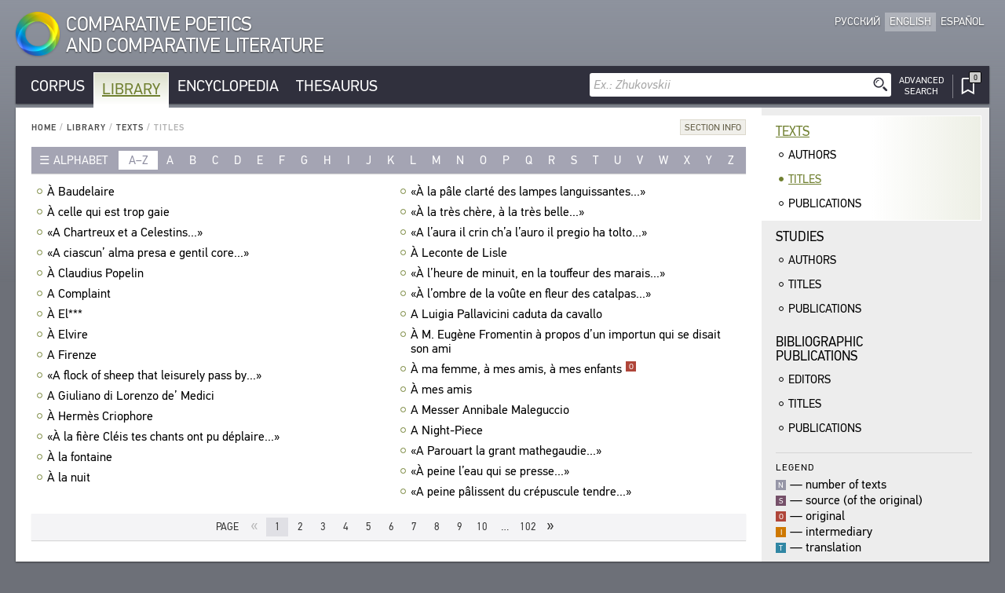

--- FILE ---
content_type: text/html; charset=UTF-8
request_url: https://en.cpcl.info/library/texts/opera/?id-title=aus_meinen_tranen_spriessen
body_size: 43088
content:
<!DOCTYPE html><html xmlns="http://www.w3.org/1999/xhtml" lang="en" xml:lang="en"><head><meta charset="utf-8" /><title>Library / Texts / Titles / CPCL</title><meta name="title-template-single" content="%left% / CPCL"><meta name="title-template-double" content="%left% • %right% / CPCL"><meta name="author" content="" /><meta name="copyright" content="CPCL" /><meta name="description" content="CPCL" /><meta name="keywords" content="CPCL" /><meta name="robots" content="index,follow" /><meta name="jjgroup" content="1585407812" /><link rel="shortcut icon" href="https://static.cpcl.info/img/favicon.png?" type="image/png" /><link rel="address bar icon" href="https://static.cpcl.info/img/favicon.png" type="image/png" /><link rel="apple-touch-icon" href="https://static.cpcl.info/img/favicon.png" type="image/png" /><meta name="viewport" content="viewport-fit=cover, width=device-width, minimal-ui, user-scalable=no"><meta name="apple-mobile-web-app-capable" content="yes"/><script type="text/javascript" src="https://static.cpcl.info/js/jquery-3.3.1.min.js"></script><link rel="stylesheet" type="text/css" href="https://static.cpcl.info/css/cpcl2.css?v=20230429" media="all" /><script type="text/javascript" src="https://static.cpcl.info/js/jElyb.min.js"></script><script language="javascript">document.domain = "cpcl.info";var docDomain = "cpcl.info";var staticDomain = "https://static.cpcl.info";var prefixDomain = "cpcl";</script></head><body id="body" class="lang-en layout-leftmenu"><div class="ph-page ph-header"><header><div class="hdr-logo "><a href="/" title="Home"><div class="logo-img"></div><div class="logo-text"><span class="full-text">Comparative Poetics<br />and Comparative Literature</span><span class="abbr-text">CPCL</span></div></a></div><div class="hdr-nav"><div class="nav-lcid"><a href="//cpcl.info/library/texts/opera/" ><span>Русский</span><span class="short" title="Русский">Ру</span></a><a href="//en.cpcl.info/library/texts/opera/" class="active"><span>English</span><span class="short" title="English">En</span></a><a href="//es.cpcl.info/library/texts/opera/" ><span>Español</span><span class="short" title="Español">Es</span></a></div></div></header></div><div class="ph-page"><aside data-type="top-menu"><div class="menu-items"><ul><li class="burger-menu"><a>MENU</a></li><li class="color-corpus "><a href="/corpus/">Corpus</a></li><li class="color-library active"><a href="/library/">Library</a></li><li class="color-encyclopedia "><a href="/encyclopedia/">Encyclopedia</a></li><li class="color-thesaurus "><a href="/thesaurus/">Thesaurus</a></li><li class="search-menu"><aside data-quick-search="page-header"><form action="/search/" method="get" data-form-type="quick-search" novalidate><div class="search-field"><input name="query" autocomplete="off" type="text" data-validation="nonempty" placeholder="Ex.: Zhukovskii"/><button type="submit" class="btn-search"></button></div></form><div class="search-advanced  "><a href="/search/advanced/"><span class="label-icon" title="Advanced Search"></span><span class="label-text">Advanced<br />Search</span></a></div></aside></li><li class="bookmarks-menu "><a href="/bookmarks/"><span class="label-icon" title="Bookmarks"><span class="counter-icon ">&ctdot;</span></span></a></li></ul></div></aside><div class="content-box-leftmenu section-library"><div class="content-box-layout"><article data-type="page-contents"><aside data-type="breadcumbs-menu" class="breadcumbs-"><a href="/">Home</a>&nbsp;/ <a href="/library/">Library</a>&nbsp;/ <a href="/library/texts/">Texts</a>&nbsp;/ <span>Titles</span></aside><!-- STARTWWW --><div class="section-info"><div class="dropdown-button"><div class="dd-label"><span>Section Info</span></div><div class="dd-ph"><div class="dd-cnt"><p>This index con&shy;tains a list of titles and incip&shy;its of works com&shy;prised in the Texts sec&shy;tion of the Library sub&shy;sys&shy;tem. If a work has mul&shy;ti&shy;ple titles, they are all rep&shy;re&shy;sented in the index.</p>
		<p>Click on a work’s title to get its short descrip&shy;tion. It dis&shy;plays in a new dia&shy;log box. A hyper&shy;link from the work’s short descrip&shy;tion leads to the fac&shy;sim&shy;ile image of the pub&shy;li&shy;ca&shy;tion of this title in the Library. Click the “ALSO AVAIL&shy;ABLE IN THE COR&shy;PUS” but&shy;ton to jump to the full text of this title in the Cor&shy;pus sub&shy;sys&shy;tem.</p>
		<p>The index reflects the cur&shy;rent state of the infor&shy;ma&shy;tion sys&shy;tem.</p></div></div></div></div><aside data-type="list-filter-abc" class=""><div class="filter-dropdown"><div class="dropdown-button "><div class="dd-label"><span>Alphabet</span></div><div class="dd-ph"><div class="dd-cnt"><a class="active" href="/library/texts/opera/?abc=latn">Latin</a><a class="" href="/library/texts/opera/?abc=cyrl">Cyrillic</a></div></div></div></div><div class="filter-items"><div class="range active"><a href="/library/texts/opera/?abc=latn">a–z</a></div><div ><a href="/library/texts/opera/?letter=a">a</a></div><div ><a href="/library/texts/opera/?letter=b">b</a></div><div ><a href="/library/texts/opera/?letter=c">c</a></div><div ><a href="/library/texts/opera/?letter=d">d</a></div><div ><a href="/library/texts/opera/?letter=e">e</a></div><div ><a href="/library/texts/opera/?letter=f">f</a></div><div ><a href="/library/texts/opera/?letter=g">g</a></div><div ><a href="/library/texts/opera/?letter=h">h</a></div><div ><a href="/library/texts/opera/?letter=i">i</a></div><div ><a href="/library/texts/opera/?letter=j">j</a></div><div ><a href="/library/texts/opera/?letter=k">k</a></div><div ><a href="/library/texts/opera/?letter=l">l</a></div><div ><a href="/library/texts/opera/?letter=m">m</a></div><div ><a href="/library/texts/opera/?letter=n">n</a></div><div ><a href="/library/texts/opera/?letter=o">o</a></div><div ><a href="/library/texts/opera/?letter=p">p</a></div><div ><a href="/library/texts/opera/?letter=q">q</a></div><div ><a href="/library/texts/opera/?letter=r">r</a></div><div ><a href="/library/texts/opera/?letter=s">s</a></div><div ><a href="/library/texts/opera/?letter=t">t</a></div><div ><a href="/library/texts/opera/?letter=u">u</a></div><div ><a href="/library/texts/opera/?letter=v">v</a></div><div ><a href="/library/texts/opera/?letter=w">w</a></div><div ><a href="/library/texts/opera/?letter=x">x</a></div><div ><a href="/library/texts/opera/?letter=y">y</a></div><div ><a href="/library/texts/opera/?letter=z">z</a></div></div></aside><div class="records-list-placeholder"><article class="records-list-opera" data-type="records-list"><div data-type="record-item"><a href="/library/texts/opera/?id-title=a_baudelaire" class="record-item-title w84domload" data-link="rel:a_baudelaire,type:inline,source:data-opera">À Baudelaire<div class="toolbar">&#xfeff;<div class="toolbar-items "></div></div></a></div><div data-type="record-item"><a href="/library/texts/opera/?id-title=a_celle_qui_est_trop_gaie" class="record-item-title w84domload" data-link="rel:a_celle_qui_est_trop_gaie,type:inline,source:data-opera">À celle qui est trop gaie<div class="toolbar">&#xfeff;<div class="toolbar-items "></div></div></a></div><div data-type="record-item"><a href="/library/texts/opera/?id-title=a_chartreux_et_a_celestins" class="record-item-title w84domload" data-link="rel:a_chartreux_et_a_celestins,type:inline,source:data-opera">«A Chartreux et a Celestins...»<div class="toolbar">&#xfeff;<div class="toolbar-items "></div></div></a></div><div data-type="record-item"><a href="/library/texts/opera/?id-title=a_ciascun_alma_presa_e_gentil_core" class="record-item-title w84domload" data-link="rel:a_ciascun_alma_presa_e_gentil_core,type:inline,source:data-opera">«A ciascun’ alma presa e gentil core...»<div class="toolbar">&#xfeff;<div class="toolbar-items "></div></div></a></div><div data-type="record-item"><a href="/library/texts/opera/?id-title=a_claudius_popelin" class="record-item-title w84domload" data-link="rel:a_claudius_popelin,type:inline,source:data-opera">À Claudius Popelin<div class="toolbar">&#xfeff;<div class="toolbar-items "></div></div></a></div><div data-type="record-item"><a href="/library/texts/opera/?id-title=a_complaint" class="record-item-title w84domload" data-link="rel:a_complaint,type:inline,source:data-opera">A Complaint<div class="toolbar">&#xfeff;<div class="toolbar-items "></div></div></a></div><div data-type="record-item"><a href="/library/texts/opera/?id-title=a_el" class="record-item-title w84domload" data-link="rel:a_el,type:inline,source:data-opera">À El***<div class="toolbar">&#xfeff;<div class="toolbar-items "></div></div></a></div><div data-type="record-item"><a href="/library/texts/opera/?id-title=a_elvire" class="record-item-title w84domload" data-link="rel:a_elvire,type:inline,source:data-opera">À Elvire<div class="toolbar">&#xfeff;<div class="toolbar-items "></div></div></a></div><div data-type="record-item"><a href="/library/texts/opera/?id-title=a_firenze" class="record-item-title w84domload" data-link="rel:a_firenze,type:inline,source:data-opera">A Firenze<div class="toolbar">&#xfeff;<div class="toolbar-items "></div></div></a></div><div data-type="record-item"><a href="/library/texts/opera/?id-title=a_flock_of_sheep_that_leisurely_pass_by" class="record-item-title w84domload" data-link="rel:a_flock_of_sheep_that_leisurely_pass_by,type:inline,source:data-opera">«A flock of sheep that leisurely pass by...»<div class="toolbar">&#xfeff;<div class="toolbar-items "></div></div></a></div><div data-type="record-item"><a href="/library/texts/opera/?id-title=a_giuliano_di_lorenzo_de_medici" class="record-item-title w84domload" data-link="rel:a_giuliano_di_lorenzo_de_medici,type:inline,source:data-opera">A Giuliano di Lorenzo de’ Medici<div class="toolbar">&#xfeff;<div class="toolbar-items "></div></div></a></div><div data-type="record-item"><a href="/library/texts/opera/?id-title=a_hermes_criophore" class="record-item-title w84domload" data-link="rel:a_hermes_criophore,type:inline,source:data-opera">À Hermès Criophore<div class="toolbar">&#xfeff;<div class="toolbar-items "></div></div></a></div><div data-type="record-item"><a href="/library/texts/opera/?id-title=a_la_fiere_cleis_tes_chants_ont_pu_deplaire" class="record-item-title w84domload" data-link="rel:a_la_fiere_cleis_tes_chants_ont_pu_deplaire,type:inline,source:data-opera">«À la fière Cléis tes chants ont pu déplaire...»<div class="toolbar">&#xfeff;<div class="toolbar-items "></div></div></a></div><div data-type="record-item"><a href="/library/texts/opera/?id-title=a_la_fontaine" class="record-item-title w84domload" data-link="rel:a_la_fontaine,type:inline,source:data-opera">À la fontaine<div class="toolbar">&#xfeff;<div class="toolbar-items "></div></div></a></div><div data-type="record-item"><a href="/library/texts/opera/?id-title=a_la_nuit" class="record-item-title w84domload" data-link="rel:a_la_nuit,type:inline,source:data-opera">À la nuit<div class="toolbar">&#xfeff;<div class="toolbar-items "></div></div></a></div><div data-type="record-item"><a href="/library/texts/opera/?id-title=a_la_pale_clarte_des_lampes_languissantes" class="record-item-title w84domload" data-link="rel:a_la_pale_clarte_des_lampes_languissantes,type:inline,source:data-opera">«À la pâle clarté des lampes languissantes...»<div class="toolbar">&#xfeff;<div class="toolbar-items "></div></div></a></div><div data-type="record-item"><a href="/library/texts/opera/?id-title=a_la_tres_chere_a_la_tres_belle" class="record-item-title w84domload" data-link="rel:a_la_tres_chere_a_la_tres_belle,type:inline,source:data-opera">«À la très chère, à la très belle...»<div class="toolbar">&#xfeff;<div class="toolbar-items "></div></div></a></div><div data-type="record-item"><a href="/library/texts/opera/?id-title=a_laura_il_crin_cha_lauro_il_pregio_ha_tolto" class="record-item-title w84domload" data-link="rel:a_laura_il_crin_cha_lauro_il_pregio_ha_tolto,type:inline,source:data-opera">«A l’aura il crin ch’a l’auro il pregio ha tolto...»<div class="toolbar">&#xfeff;<div class="toolbar-items "></div></div></a></div><div data-type="record-item"><a href="/library/texts/opera/?id-title=a_leconte_de_lisle" class="record-item-title w84domload" data-link="rel:a_leconte_de_lisle,type:inline,source:data-opera">À Leconte de Lisle<div class="toolbar">&#xfeff;<div class="toolbar-items "></div></div></a></div><div data-type="record-item"><a href="/library/texts/opera/?id-title=a_lheure_de_minuit_en_la_touffeur_des_marais" class="record-item-title w84domload" data-link="rel:a_lheure_de_minuit_en_la_touffeur_des_marais,type:inline,source:data-opera">«À l’heure de minuit, en la touffeur des marais...»<div class="toolbar">&#xfeff;<div class="toolbar-items "></div></div></a></div><div data-type="record-item"><a href="/library/texts/opera/?id-title=a_lombre_de_la_voute_en_fleur_des_catalpas" class="record-item-title w84domload" data-link="rel:a_lombre_de_la_voute_en_fleur_des_catalpas,type:inline,source:data-opera">«À l’ombre de la voûte en fleur des catalpas...»<div class="toolbar">&#xfeff;<div class="toolbar-items "></div></div></a></div><div data-type="record-item"><a href="/library/texts/opera/?id-title=a_luigia_pallavicini_caduta_da_cavallo" class="record-item-title w84domload" data-link="rel:a_luigia_pallavicini_caduta_da_cavallo,type:inline,source:data-opera">A Luigia Pallavicini caduta da cavallo<div class="toolbar">&#xfeff;<div class="toolbar-items "></div></div></a></div><div data-type="record-item"><a href="/library/texts/opera/?id-title=a_m_eugene_fromentin_a_propos_dun_importun_qui_se_disait_son_ami" class="record-item-title w84domload" data-link="rel:a_m_eugene_fromentin_a_propos_dun_importun_qui_se_disait_son_ami,type:inline,source:data-opera">À M. Eugène Fromentin à propos d’un importun qui se disait son ami<div class="toolbar">&#xfeff;<div class="toolbar-items "></div></div></a></div><div data-type="record-item"><a href="/library/texts/opera/?id-title=a_ma_femme_a_mes_amis_a_mes_enfants" class="record-item-title w84domload" data-link="rel:a_ma_femme_a_mes_amis_a_mes_enfants,type:inline,source:data-opera">À ma femme, à mes amis, à mes enfants<div class="toolbar">&#xfeff;<div class="toolbar-items visible"><span class="corpus-codes"><span class="corpus-code-o">o</span></span></div></div></a></div><div data-type="record-item"><a href="/library/texts/opera/?id-title=a_mes_amis" class="record-item-title w84domload" data-link="rel:a_mes_amis,type:inline,source:data-opera">À mes amis<div class="toolbar">&#xfeff;<div class="toolbar-items "></div></div></a></div><div data-type="record-item"><a href="/library/texts/opera/?id-title=a_messer_annibale_maleguccio" class="record-item-title w84domload" data-link="rel:a_messer_annibale_maleguccio,type:inline,source:data-opera">A Messer Annibale Maleguccio<div class="toolbar">&#xfeff;<div class="toolbar-items "></div></div></a></div><div data-type="record-item"><a href="/library/texts/opera/?id-title=a_night-piece" class="record-item-title w84domload" data-link="rel:a_night-piece,type:inline,source:data-opera">A Night-Piece<div class="toolbar">&#xfeff;<div class="toolbar-items "></div></div></a></div><div data-type="record-item"><a href="/library/texts/opera/?id-title=a_parouart_la_grant_mathegaudie" class="record-item-title w84domload" data-link="rel:a_parouart_la_grant_mathegaudie,type:inline,source:data-opera">«A Parouart la grant mathegaudie...»<div class="toolbar">&#xfeff;<div class="toolbar-items "></div></div></a></div><div data-type="record-item"><a href="/library/texts/opera/?id-title=a_peine_leau_qui_se_presse" class="record-item-title w84domload" data-link="rel:a_peine_leau_qui_se_presse,type:inline,source:data-opera">«À peine l’eau qui se presse...»<div class="toolbar">&#xfeff;<div class="toolbar-items "></div></div></a></div><div data-type="record-item"><a href="/library/texts/opera/?id-title=a_peine_palissent_du_crepuscule_tendre" class="record-item-title w84domload" data-link="rel:a_peine_palissent_du_crepuscule_tendre,type:inline,source:data-opera">«A peine pâlissent du crépuscule tendre...»<div class="toolbar">&#xfeff;<div class="toolbar-items "></div></div></a></div></article></div><aside data-type="data-opera"><article class="record-details-opus" data-rel="a_baudelaire"><h2>À Baudelaire</h2><article class="records-list-titles"><div data-type="record-item"><a  href="/text/balmont-i-poeziya-frantsuzskogo-yazyka_2012/$p223/"  target="_blank" ><div class="item-libdesc"><div class="item-underline"><i>Balmont K. D.</i> <b>À Baudelaire</b> (<b>«Exemple clair, image foudroyante et chère...»</b>) / пер.: <i>L. Savitzky</i></div>//&nbsp;Константин Бальмонт и поэзия французского языка. — М.: Центр книги ВГБИЛ им. М. И. Рудомино, 2012. — С. 223.</div></a></div></article></article><article class="record-details-opus" data-rel="a_celle_qui_est_trop_gaie"><h2>À celle qui est trop gaie</h2><article class="records-list-titles"><div data-type="record-item"><a  href="/text/bodler_tsvety-zla_2006/$p338/"  target="_blank" ><div class="item-libdesc"><div class="item-underline"><i>Baudelaire C.</i> <b>À celle qui est trop gaie</b> (<b>«Ta tête, ton geste, ton air...»</b>) </div>//&nbsp;Бодлер Ш. Цветы Зла. — М.: Радуга, 2006. — С. 338, 340.</div></a></div></article></article><article class="record-details-opus" data-rel="a_chartreux_et_a_celestins"><h2>«A Chartreux et a Celestins...»</h2><article class="records-list-titles"><div data-type="record-item"><a  href="/text/viyon_stihi_2002/$p262/"  target="_blank" ><div class="item-libdesc"><div class="item-underline"><i>Villon F.</i> [<b>Ballade de mercy</b>]: <b>Ballade</b> (<b>«A Chartreux et a Celestins...»</b>)</div>//&nbsp;Вийон Ф. Стихи. — М.: Радуга, 2002. — С. 262, 264.</div></a></div></article></article><article class="record-details-opus" data-rel="a_ciascun_alma_presa_e_gentil_core"><h2>«A ciascun’ alma presa e gentil core...»</h2><article class="records-list-titles"><div data-type="record-item"><a  href="/text/italyanskaya-poeziya-v-russkih-perevodah_1992/$p46/"  target="_blank" ><div class="item-libdesc"><div class="item-underline"><i>Dante Alighieri</i>. <b>«A ciascun’ alma presa e gentil core...»</b></div>//&nbsp;Итальянская поэзия в русских переводах. — М.: Радуга, 1992. — С. 46.</div></a></div></article></article><article class="record-details-opus" data-rel="a_claudius_popelin"><h2>À Claudius Popelin</h2><article class="records-list-titles"><div data-type="record-item"><a  href="/text/eredia_trofei_2016/$p206/"  target="_blank" ><div class="item-libdesc"><div class="item-underline"><i>Heredia J.-M. de</i>. <b>À Claudius Popelin</b> (<b>«Dans le cadre de plomb des fragiles verrières...»</b>)</div>//&nbsp;Эредиа Ж.-М. де. Трофеи / пер.: М. И. Травчетов. — М.: Центр книги Рудомино, 2016. — С. 206.</div></a></div></article></article><article class="record-details-opus" data-rel="a_complaint"><h2>A Complaint</h2><article class="records-list-titles"><div data-type="record-item"><a  href="/text/vordsvort_izbrannaya-lirika_2001/$p394/"  target="_blank" ><div class="item-libdesc"><div class="item-underline"><i>Wordsworth W.</i> <b>A Complaint</b> (<b>«There is a change — and I am poor...»</b>)</div>//&nbsp;Вордсворт В. Избранная лирика. — Москва : Радуга, 2001. — Параллельный текст на английском и русском языках. — С. 394.</div></a></div></article></article><article class="record-details-opus" data-rel="a_el"><h2>À El***</h2><article class="records-list-titles"><div data-type="record-item"><a  href="/text/frantsuzskaya-elegiya-18-19-vekov_1989/$p422/"  target="_blank" ><div class="item-libdesc"><div class="item-underline"><i>Lamartine A. de</i>. <b>À El***</b> (<b>«Lorsque seul avec toi, pensive et recueillie...»</b>) [<b>Nouvelles méditations poétiques 10</b>]</div>//&nbsp;Французская элегия XVIII—XIX веков в переводах поэтов пушкинской поры / Сост. В. Э. Вацуро. — М.: Радуга, 1989. — С. 422, 424.</div></a></div></article></article><article class="record-details-opus" data-rel="a_elvire"><h2>À Elvire</h2><article class="records-list-titles"><div data-type="record-item"><a  href="/text/frantsuzskaya-elegiya-18-19-vekov_1989/$p322/"  target="_blank" ><div class="item-libdesc"><div class="item-underline"><i>Lamartine A. de</i>. <b>À Elvire</b> (<b>«Oui, l’Anio murmure encore...»</b>) [<b>Méditations poétiques 3</b>]</div>//&nbsp;Французская элегия XVIII—XIX веков в переводах поэтов пушкинской поры / Сост. В. Э. Вацуро. — М.: Радуга, 1989. — С. 322, 324.</div></a></div></article></article><article class="record-details-opus" data-rel="a_firenze"><h2>A Firenze</h2><article class="records-list-titles"><div data-type="record-item"><a  href="/text/italyanskaya-poeziya-v-russkih-perevodah_1992/$p420/"  target="_blank" ><div class="item-libdesc"><div class="item-underline"><i>Foscolo U.</i> <b>A Firenze</b> (<b>«E tu ne’ carmi avrai perenne vita...»</b>)</div>//&nbsp;Итальянская поэзия в русских переводах. — М.: Радуга, 1992. — С. 420.</div></a></div></article></article><article class="record-details-opus" data-rel="a_flock_of_sheep_that_leisurely_pass_by"><h2>«A flock of sheep that leisurely pass by...»</h2><article class="records-list-titles"><div data-type="record-item"><a  href="/text/vordsvort_izbrannaya-lirika_2001/$p346/"  target="_blank" ><div class="item-libdesc"><div class="item-underline"><i>Wordsworth W.</i> <b>To Sleep</b> (<b>«A flock of sheep that leisurely pass by...»</b>)</div>//&nbsp;Вордсворт В. Избранная лирика. — Москва : Радуга, 2001. — Параллельный текст на английском и русском языках. — С. 346.</div></a></div></article></article><article class="record-details-opus" data-rel="a_giuliano_di_lorenzo_de_medici"><h2>A Giuliano di Lorenzo de’ Medici</h2><article class="records-list-titles"><div data-type="record-item"><a  href="/text/italyanskaya-poeziya-v-russkih-perevodah_1992/$p150/"  target="_blank" ><div class="item-libdesc"><div class="item-underline"><i>Machiavelli N.</i> <b>A Giuliano di Lorenzo de’ Medici</b> (<b>«Io ho, Giuliano, in gamba un paio di geti...»</b>)</div>//&nbsp;Итальянская поэзия в русских переводах. — М.: Радуга, 1992. — С. 150.</div></a></div></article></article><article class="record-details-opus" data-rel="a_hermes_criophore"><h2>À Hermès Criophore</h2><article class="records-list-titles"><div data-type="record-item"><a  href="/text/eredia_trofei_2016/$p104/"  target="_blank" ><div class="item-libdesc"><div class="item-underline"><i>Heredia J.-M. de</i>. <b>À Hermès Criophore</b> (<b>«Pour que le compagnon des Naïades se plaise...»</b>)</div>//&nbsp;Эредиа Ж.-М. де. Трофеи / пер.: М. И. Травчетов. — М.: Центр книги Рудомино, 2016. — С. 104.</div></a></div></article></article><article class="record-details-opus" data-rel="a_la_fiere_cleis_tes_chants_ont_pu_deplaire"><h2>«À la fière Cléis tes chants ont pu déplaire...»</h2><article class="records-list-titles"><div data-type="record-item"><a  href="/text/frantsuzskaya-elegiya-18-19-vekov_1989/$p280/"  target="_blank" ><div class="item-libdesc"><div class="item-underline"><i>Millevoye C.-H.</i> <b>Le Bûcher de la Lyre</b> (<b>«À la fière Cléis tes chants ont pu déplaire...»</b>)</div>//&nbsp;Французская элегия XVIII—XIX веков в переводах поэтов пушкинской поры / Сост. В. Э. Вацуро. — М.: Радуга, 1989. — С. 280, 282.</div></a></div></article></article><article class="record-details-opus" data-rel="a_la_fontaine"><h2>À la fontaine</h2><article class="records-list-titles"><div data-type="record-item"><a  href="/text/balmont-i-poeziya-frantsuzskogo-yazyka_2012/$p112/"  target="_blank" ><div class="item-libdesc"><div class="item-underline"><i>Van Lerberghe C.</i> <b>À la fontaine</b> (<b>«J’ai plongé ma petite coupe...»</b>)</div>//&nbsp;Константин Бальмонт и поэзия французского языка. — М.: Центр книги ВГБИЛ им. М. И. Рудомино, 2012. — С. 112.</div></a></div></article></article><article class="record-details-opus" data-rel="a_la_nuit"><h2>À la nuit</h2><article class="records-list-titles"><div data-type="record-item"><a  href="/text/frantsuzskaya-elegiya-18-19-vekov_1989/$p88/"  target="_blank" ><div class="item-libdesc"><div class="item-underline"><i>Parny É.</i> <b> À la nuit</b> (<b>«Toujours le malheureux t’appelle...»</b>)</div>//&nbsp;Французская элегия XVIII—XIX веков в переводах поэтов пушкинской поры / Сост. В. Э. Вацуро. — М.: Радуга, 1989. — С. 88.</div></a></div></article></article><article class="record-details-opus" data-rel="a_la_pale_clarte_des_lampes_languissantes"><h2>«À la pâle clarté des lampes languissantes...»</h2><article class="records-list-titles"><div data-type="record-item"><a  href="/text/bodler_tsvety-zla_2006/$p328/"  target="_blank" ><div class="item-libdesc"><div class="item-underline"><i>Baudelaire C.</i> <b>Femmes damnées</b>. <b>Delphine et Hippolyte</b> (<b>«À la pâle clarté des lampes languissantes...»</b>)</div>//&nbsp;Бодлер Ш. Цветы Зла. — М.: Радуга, 2006. — С. 328—334 (четные).</div></a></div></article></article><article class="record-details-opus" data-rel="a_la_tres_chere_a_la_tres_belle"><h2>«À la très chère, à la très belle...»</h2><article class="records-list-titles"><div data-type="record-item"><a  href="/text/bodler_tsvety-zla_2006/$p350/"  target="_blank" ><div class="item-libdesc"><div class="item-underline"><i>Baudelaire C.</i> <b>Hymne</b> (<b>«À la très chère, à la très belle...»</b>) </div>//&nbsp;Бодлер Ш. Цветы Зла. — М.: Радуга, 2006. — С. 350.</div></a></div></article></article><article class="record-details-opus" data-rel="a_laura_il_crin_cha_lauro_il_pregio_ha_tolto"><h2>«A l’aura il crin ch’a l’auro il pregio ha tolto...»</h2><article class="records-list-titles"><div data-type="record-item"><a  href="/text/italyanskaya-poeziya-v-russkih-perevodah_1992/$p252/"  target="_blank" ><div class="item-libdesc"><div class="item-underline"><i>Marino G.</i> <b>Per la sua donna, che avea spiegate le sue chiome al sole</b> (<b>«A l’aura il crin ch’a l’auro il pregio ha tolto...»</b>)</div>//&nbsp;Итальянская поэзия в русских переводах. — М.: Радуга, 1992. — С. 252.</div></a></div></article></article><article class="record-details-opus" data-rel="a_leconte_de_lisle"><h2>À Leconte de Lisle</h2><article class="records-list-titles"><div data-type="record-item"><a  href="/text/eredia_trofei_2016/$p30/"  target="_blank" ><div class="item-libdesc"><div class="item-underline"><i>Heredia J.-M. de</i>. <b>À Leconte de Lisle</b></div>//&nbsp;Эредиа Ж.-М. де. Трофеи / пер.: М. И. Травчетов. — М.: Центр книги Рудомино, 2016. — С. 30.</div></a></div></article></article><article class="record-details-opus" data-rel="a_lheure_de_minuit_en_la_touffeur_des_marais"><h2>«À l’heure de minuit, en la touffeur des marais...»</h2><article class="records-list-titles"><div data-type="record-item"><a  href="/text/balmont-i-poeziya-frantsuzskogo-yazyka_2012/$p360/"  target="_blank" ><div class="item-libdesc"><div class="item-underline"><i>Balmont K. D.</i> <b>Les roseaux</b> (<b>«À l’heure de minuit, en la touffeur des marais...»</b>) / пер.: <i>A. de Holstein</i>, <i>R. Ghil</i></div>//&nbsp;Константин Бальмонт и поэзия французского языка. — М.: Центр книги ВГБИЛ им. М. И. Рудомино, 2012. — С. 360.</div></a></div></article></article><article class="record-details-opus" data-rel="a_lombre_de_la_voute_en_fleur_des_catalpas"><h2>«À l’ombre de la voûte en fleur des catalpas...»</h2><article class="records-list-titles"><div data-type="record-item"><a  href="/text/eredia_trofei_2016/$p216/"  target="_blank" ><div class="item-libdesc"><div class="item-underline"><i>Heredia J.-M. de</i>. <b>Le Tombeau du Conquérant</b> (<b>«À l’ombre de la voûte en fleur des catalpas...»</b>)</div>//&nbsp;Эредиа Ж.-М. де. Трофеи / пер.: М. И. Травчетов. — М.: Центр книги Рудомино, 2016. — С. 216.</div></a></div></article></article><article class="record-details-opus" data-rel="a_luigia_pallavicini_caduta_da_cavallo"><h2>A Luigia Pallavicini caduta da cavallo</h2><article class="records-list-titles"><div data-type="record-item"><a  href="/text/italyanskaya-poeziya-v-russkih-perevodah_1992/$p410/"  target="_blank" ><div class="item-libdesc"><div class="item-underline"><i>Foscolo U.</i> <b>A Luigia Pallavicini caduta da cavallo</b> (<b>«I balsami beati...»</b>)</div>//&nbsp;Итальянская поэзия в русских переводах. — М.: Радуга, 1992. — С. 410, 412, 414.</div></a></div></article></article><article class="record-details-opus" data-rel="a_m_eugene_fromentin_a_propos_dun_importun_qui_se_disait_son_ami"><h2>À M. Eugène Fromentin à propos d’un importun qui se disait son ami</h2><article class="records-list-titles"><div data-type="record-item"><a  href="/text/bodler_tsvety-zla_2006/$p376/"  target="_blank" ><div class="item-libdesc"><div class="item-underline"><i>Baudelaire C.</i> <b>À M. Eugène Fromentin à propos d’un importun qui se disait son ami</b> (<b>«Il me dit qu’il était très riche...»</b>) </div>//&nbsp;Бодлер Ш. Цветы Зла. — М.: Радуга, 2006. — С. 376, 378, 380.</div></a></div></article></article><article class="record-details-opus" data-rel="a_ma_femme_a_mes_amis_a_mes_enfants"><h2>À ma femme, à mes amis, à mes enfants</h2><article class="records-list-titles"><div data-type="record-item"><a  href="/text/frantsuzskaya-poeziya-v-perevodah-zhukovskogo_2001/$p68/"  target="_blank" ><div class="item-libdesc"><div class="item-underline"><i>Roucher J.-A.</i> <b>À ma femme, à mes amis, à mes enfants</b> (<b>«Ne vous étonnez pas, objets sacrés et doux...»</b>)<div class="toolbar">&#xfeff;<div class="toolbar-items visible"><span class="corpus-code-o">o</span></div></div></div>//&nbsp;Французская поэзия в переводах В. А. Жуковского. — М.: Рудомино; Радуга, 2001. — С. 68.</div></a><div class="item-corpus-data"><a class="library-link" target="_blank" href="/text/frantsuzskaya-poeziya-v-perevodah-zhukovskogo_2001@s-68-2/" title="Access the full text of this title in the Corpus subsystem">Also Available in The Corpus ❐</a></div></div></article></article><article class="record-details-opus" data-rel="a_mes_amis"><h2>À mes amis</h2><article class="records-list-titles"><div data-type="record-item"><a  href="/text/frantsuzskaya-elegiya-18-19-vekov_1989/$p96/"  target="_blank" ><div class="item-libdesc"><div class="item-underline"><i>Parny É.</i> <b>À mes amis</b> (<b>«Rions, chantons, ô mes amis!..»</b>)</div>//&nbsp;Французская элегия XVIII—XIX веков в переводах поэтов пушкинской поры / Сост. В. Э. Вацуро. — М.: Радуга, 1989. — С. 96.</div></a></div></article></article><article class="record-details-opus" data-rel="a_messer_annibale_maleguccio"><h2>A Messer Annibale Maleguccio</h2><article class="records-list-titles"><div data-type="record-item"><a  href="/text/italyanskaya-poeziya-v-russkih-perevodah_1992/$p162/"  target="_blank" ><div class="item-libdesc"><div class="item-underline"><i>Ariosto L.</i> <b>Satira III</b>. <b>A Messer Annibale Maleguccio</b> (frammento) (<b>«Poi che, Annibale, intendere vuoi come...»</b>)</div>//&nbsp;Итальянская поэзия в русских переводах. — М.: Радуга, 1992. — С. 162—168 (четные).</div></a></div></article></article><article class="record-details-opus" data-rel="a_night-piece"><h2>A Night-Piece</h2><article class="records-list-titles"><div data-type="record-item"><a  href="/text/vordsvort_izbrannaya-lirika_2001/$p408/"  target="_blank" ><div class="item-libdesc"><div class="item-underline"><i>Wordsworth W.</i> <b>A Night-Piece</b> (<b>«At length a pleasant instantaneous gleam...»</b>)</div>//&nbsp;Вордсворт В. Избранная лирика. — Москва : Радуга, 2001. — Параллельный текст на английском и русском языках. — С. 408.</div></a></div></article></article><article class="record-details-opus" data-rel="a_parouart_la_grant_mathegaudie"><h2>«A Parouart la grant mathegaudie...»</h2><article class="records-list-titles"><div data-type="record-item"><a  href="/text/viyon_stihi_2002/$p342/"  target="_blank" ><div class="item-libdesc"><div class="item-underline"><i>Villon F.</i> <b>«A Parouart la grant mathegaudie...»</b>: [<b>Le Jargon et jobelin</b>]: <b>Ballade I</b></div>//&nbsp;Вийон Ф. Стихи. — М.: Радуга, 2002. — С. 342, 344.</div></a></div></article></article><article class="record-details-opus" data-rel="a_peine_leau_qui_se_presse"><h2>«À peine l’eau qui se presse...»</h2><article class="records-list-titles"><div data-type="record-item"><a  href="/text/balmont-i-poeziya-frantsuzskogo-yazyka_2012/$p269/"  target="_blank" ><div class="item-libdesc"><div class="item-underline"><i>Balmont K. D.</i> <b>«À peine l’eau qui se presse...»</b> / пер.: <i>J. Chuzeville</i></div>//&nbsp;Константин Бальмонт и поэзия французского языка. — М.: Центр книги ВГБИЛ им. М. И. Рудомино, 2012. — С. 269.</div></a></div></article></article><article class="record-details-opus" data-rel="a_peine_palissent_du_crepuscule_tendre"><h2>«A peine pâlissent du crépuscule tendre...»</h2><article class="records-list-titles"><div data-type="record-item"><a  href="/text/balmont-i-poeziya-frantsuzskogo-yazyka_2012/$p363/"  target="_blank" ><div class="item-libdesc"><div class="item-underline"><i>Balmont K. D.</i> <b>Le calme</b> (<b>«A peine pâlissent du crépuscule tendre...»</b>) / пер.: <i>A. de Holstein</i>, <i>R. Ghil</i></div>//&nbsp;Константин Бальмонт и поэзия французского языка. — М.: Центр книги ВГБИЛ им. М. И. Рудомино, 2012. — С. 363.</div></a></div></article></article></aside><aside data-type="list-paginator"><div class="filter-label-page"><span>Page</span></div><div class="filter-items"><div class="disabled"><a href="javascript:void(0)" rel="prev"><ins>&laquo;</ins></a></div><div class="active"><a href="/library/texts/opera/?id-title=aus_meinen_tranen_spriessen">1</a></div><div><a href="/library/texts/opera/?id-title=aus_meinen_tranen_spriessen&amp;page=2">2</a></div><div><a href="/library/texts/opera/?id-title=aus_meinen_tranen_spriessen&amp;page=3">3</a></div><div><a href="/library/texts/opera/?id-title=aus_meinen_tranen_spriessen&amp;page=4">4</a></div><div><a href="/library/texts/opera/?id-title=aus_meinen_tranen_spriessen&amp;page=5">5</a></div><div><a href="/library/texts/opera/?id-title=aus_meinen_tranen_spriessen&amp;page=6">6</a></div><div><a href="/library/texts/opera/?id-title=aus_meinen_tranen_spriessen&amp;page=7">7</a></div><div><a href="/library/texts/opera/?id-title=aus_meinen_tranen_spriessen&amp;page=8">8</a></div><div><a href="/library/texts/opera/?id-title=aus_meinen_tranen_spriessen&amp;page=9">9</a></div><div><a href="/library/texts/opera/?id-title=aus_meinen_tranen_spriessen&amp;page=10">10</a></div><div><span>&hellip;</span></div><div><a href="/library/texts/opera/?id-title=aus_meinen_tranen_spriessen&amp;page=102">102</a></div><div><a href="/library/texts/opera/?id-title=aus_meinen_tranen_spriessen&amp;page=2" rel="next"><ins>&raquo;</ins></a></div></div></aside>
</article><aside data-type="left-menu" ><ul class="submenu"><li class="active "><a href="/library/texts/">Texts</a><ul class="level-2"><li class=" "><a href="/library/texts/authors/">Authors</a></li><li class="active "><a href="/library/texts/opera/">Titles</a></li><li class=" "><a href="/library/texts/publications/">Publications</a></li></ul></li><li class=" "><a href="/library/research/">Studies</a><ul class="level-2"><li class=" "><a href="/library/research/authors/">Authors</a></li><li class=" "><a href="/library/research/opera/">Titles</a></li><li class=" "><a href="/library/research/publications/">Publications</a></li></ul></li><li class=" "><a href="/library/bibliography/">Bibliographic<br />Publications</a><ul class="level-2"><li class=" "><a href="/library/bibliography/editors/">Editors</a></li><li class=" "><a href="/library/bibliography/opera/">Titles</a></li><li class=" "><a href="/library/bibliography/publications/">Publications</a></li></ul></li></ul><div><div class="corpus-legend"><label>Legend</label><div class="legend-list"><div class="counter">n</div><div>—</div><div>number of texts</div><div class="corpus-code-i">s</div><div>—</div><div>source (of the original)</div><div class="corpus-code-o">o</div><div>—</div><div>original</div><div class="corpus-code-p">i</div><div>—</div><div>intermediary</div><div class="corpus-code-t">t</div><div>—</div><div>translation</div></div></div></div></aside></div></div></div><div class="ph-page ph-footer"><footer><div class="ftr-menu"><aside data-type="href-about"><a href="/about/">About</a><span>&nbsp;</span></aside><a href="/contacts/">Contact Us</a><span>&nbsp;</span><a href="/eula/">User Agreement</a><aside data-type="href-sitemap"><span>&nbsp;</span><a href="/sitemap/">Site Map</a></aside></div><div class="ftr-copy"><span class="logo-top"></span><div class="copy-imli">© 2026 Project participants</div><span class="logo-mid"></span><div class="copy-feb">© 2026 Fundamental Digital Library</div></div></footer></div><aside data-type="burger-menu"><div class="menu-title">MENU</div><div class="menu-close">×</div><div class="ph-burger-menu"><div data-type="burger-menu-list"><ul class="level-0"><li class=" "><a href="/corpus/">Corpus</a><ins> </ins><ul class="level-1"><li class=" "><a class="c3" href="/corpus/authors-ru/">Russian Authors</a></li><li class=" "><a class="c3" href="/corpus/authors-nonru/">Non-Russian Authors</a></li><li class=" "><a class="c3" href="/corpus/opera-ru/">Russian Titles</a></li><li class=" "><a class="c3" href="/corpus/opera-nonru/">Non-Russian Titles</a></li><li class=" "><a class="c3" href="/corpus/metrics/">Prosody</a></li><li class=" "><a class="c3" href="/corpus/strophes/">Stanzas</a></li><li class=" "><a class="c3" href="/corpus/languages/">Languages</a></li><li class=" "><a class="c3" href="/corpus/speech-forms/">Speech Form</a></li><li class=" "><a class="c3" href="/corpus/types/">Types</a></li><li class=" "><a class="c3" href="/corpus/number-of-translation/">Number of translations</a></li></ul></li><li class="expanded active "><a href="/library/">Library</a><ins> </ins><ul class="level-1"><li class="active "><a class="c3" href="/library/texts/">Texts</a><ul class="level-2"><li class=" "><a class="c3" href="/library/texts/authors/">Authors</a></li><li class="active "><a class="c3" href="/library/texts/opera/">Titles</a></li><li class=" "><a class="c3" href="/library/texts/publications/">Publications</a></li></ul></li><li class=" "><a class="c3" href="/library/research/">Studies</a><ul class="level-2"><li class=" "><a class="c3" href="/library/research/authors/">Authors</a></li><li class=" "><a class="c3" href="/library/research/opera/">Titles</a></li><li class=" "><a class="c3" href="/library/research/publications/">Publications</a></li></ul></li><li class=" "><a class="c3" href="/library/bibliography/">Bibliographic&nbsp;Publications</a><ul class="level-2"><li class=" "><a class="c3" href="/library/bibliography/editors/">Editors</a></li><li class=" "><a class="c3" href="/library/bibliography/opera/">Titles</a></li><li class=" "><a class="c3" href="/library/bibliography/publications/">Publications</a></li></ul></li></ul></li><li class=" "><a href="/encyclopedia/">Encyclopedia</a><ins> </ins><ul class="level-1"><li class=" "><a class="c3" href="/encyclopedia/all-authors/">All authors</a></li><li class=" "><a class="c3" href="/encyclopedia/bioref/">All bio entries</a></li><li class=" "><a class="c3" href="/encyclopedia/bioref-poets/">Poets</a></li><li class=" "><a class="c3" href="/encyclopedia/bioref-translators/">Translators</a></li><li class=" "><a class="c3" href="/encyclopedia/bioref-scholars/">Scholars</a></li></ul></li><li class=" "><a href="/thesaurus/">Thesaurus</a><ins> </ins><ul class="level-1"><li class=" "><a class="c3" href="/thesaurus/structure/">Structure</a></li><li class=" "><a class="c3" href="/thesaurus/terms/">Glossary</a></li></ul></li><li class=" "><a href="/search/">Search</a></li><li class=" "><a href="/about/">About</a><ins> </ins><ul class="level-1"><li class=" "><a class="c3" href="/about/brief/">CPCL in Brief</a></li><li class=" "><a class="c3" href="/about/goals/">Project Goals</a></li><li class=" "><a class="c3" href="/about/subsystems/">Subsystems</a><ul class="level-2"><li class=" "><a class="c3" href="/about/subsystems/corpus/">Corpus</a></li><li class=" "><a class="c3" href="/about/subsystems/library/">Library</a></li><li class=" "><a class="c3" href="/about/subsystems/encyclopedia/">Encyclopedia</a></li><li class=" "><a class="c3" href="/about/subsystems/thesaurus/">Thesaurus</a></li></ul></li><li class=" "><a class="c3" href="/about/features/">Features</a><ul class="level-2"><li class=" "><a class="c3" href="/about/features/indexes/">Indexes</a></li><li class=" "><a class="c3" href="/about/features/search/">Search</a></li><li class=" "><a class="c3" href="/about/features/links/">Links</a></li></ul></li><li class=" "><a class="c3" href="/about/creators/">Creators</a></li></ul></li><li class=" "><a href="/contacts/">Contact Us</a></li><li class=" "><a href="/eula/">User Agreement</a></li><li class=" "><a href="/bookmarks/">Bookmarks</a></li></ul></div></div></aside></body></html>